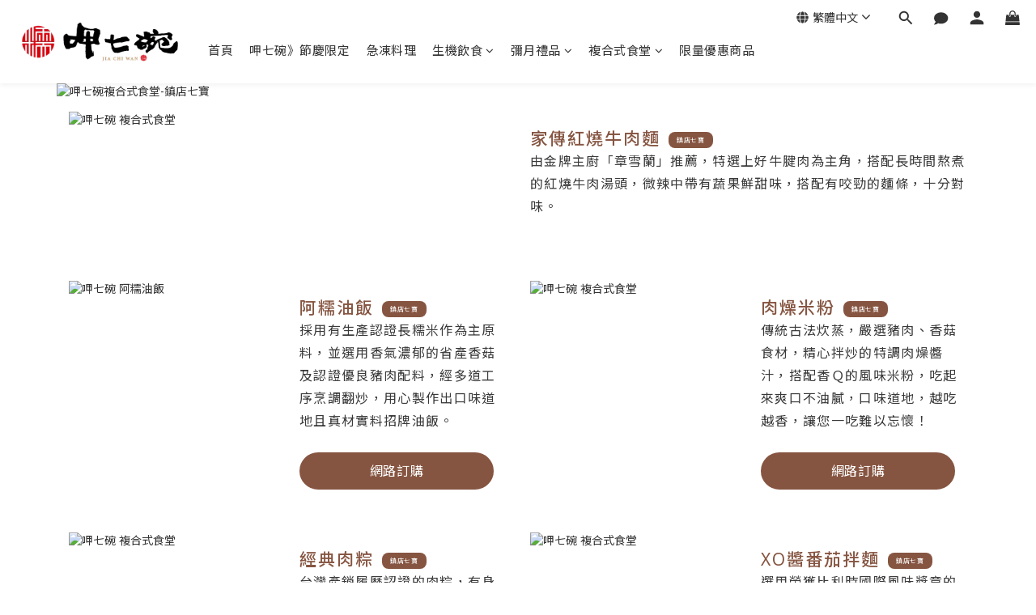

--- FILE ---
content_type: text/plain
request_url: https://www.google-analytics.com/j/collect?v=1&_v=j102&a=1240521682&t=pageview&cu=TWD&_s=1&dl=https%3A%2F%2Fwww.7777777.com.tw%2Fpages%2Frestaurant-menu&ul=en-us%40posix&dt=%E9%8E%AE%E5%BA%97%E4%B8%83%E5%AF%B6%EF%BD%9C%E5%91%B7%E4%B8%83%E7%A2%97&sr=1280x720&vp=1280x720&_u=aCDAAEIJAAAAACAMI~&jid=996577955&gjid=213464821&cid=72785495.1769014483&tid=UA-59330027-1&_gid=2015269978.1769014483&_r=1&_slc=1&z=1918125217
body_size: -450
content:
2,cG-LCHHGKTYFM